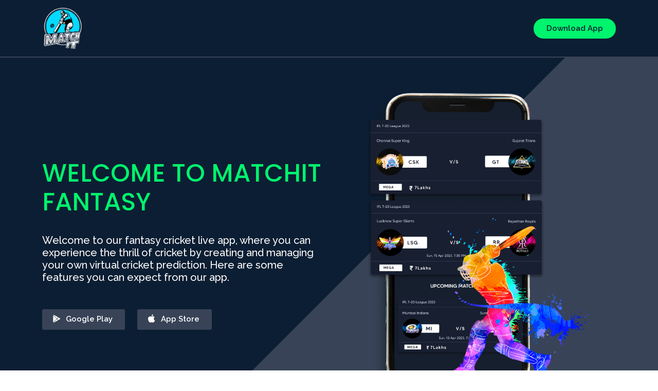

--- FILE ---
content_type: text/html; charset=UTF-8
request_url: https://matchitsports.com/
body_size: 5452
content:
<!DOCTYPE html>
<html lang="en">

<head>
  <meta charset="utf-8">
  <meta content="width=device-width, initial-scale=1.0" name="viewport">

  <title>Match IT</title>
  <meta content="" name="description">
  <meta content="" name="keywords">

  <!-- Favicons -->
  <link href="https://matchitsports.com/public/frontend/assets/img/favicon.png" rel="icon">
  <link href="https://matchitsports.com/public/frontend/assets/img/apple-touch-icon.png" rel="apple-touch-icon">

  <!-- Google Fonts -->
  <link href="https://fonts.googleapis.com/css?family=Open+Sans:300,300i,400,400i,600,600i,700,700i|Raleway:300,300i,400,400i,500,500i,600,600i,700,700i|Poppins:300,300i,400,400i,500,500i,600,600i,700,700i" rel="stylesheet">

  <!-- Vendor CSS Files -->
  <link href="https://matchitsports.com/public/frontend/assets/vendor/aos/aos.css" rel="stylesheet">
  <link href="https://matchitsports.com/public/frontend/assets/vendor/bootstrap/css/bootstrap.min.css" rel="stylesheet">
  <link href="https://matchitsports.com/public/frontend/assets/vendor/bootstrap-icons/bootstrap-icons.css" rel="stylesheet">
  <link href="https://matchitsports.com/public/frontend/assets/vendor/boxicons/css/boxicons.min.css" rel="stylesheet">
  <link href="https://matchitsports.com/public/frontend/assets/vendor/glightbox/css/glightbox.min.css" rel="stylesheet">
  <link href="https://matchitsports.com/public/frontend/assets/vendor/swiper/swiper-bundle.min.css" rel="stylesheet">

  <!-- Template Main CSS File -->
  <link href="https://matchitsports.com/public/frontend/assets/css/style.css" rel="stylesheet">

</head>

<body>

  <!-- ======= Header ======= -->
  <header id="header" class="  header-background ">
    <div class="container d-flex align-items-center justify-content-between">

      <div class="logo">
        <a href="https://matchitsports.com"><img src="https://matchitsports.com/public/frontend/assets/img/logo.png" alt="" class="img-fluid"></a>
      </div>

      <nav id="navbar" class="navbar">
        <ul>
         
          <li><a class="getstarted scrollto" target="_blank" href="https://i.diawi.com/JrwWcd">Download App</a></li>
        </ul>
        <i class="bi bi-list mobile-nav-toggle"></i>
      </nav><!-- .navbar -->

    </div>
  </header><!-- End Header -->

  <!-- ======= Hero Section ======= -->
  <section id="hero" class="d-flex align-items-center" style="background-color: #0c1e33 ;">

    <div class="container" >
      <div class="row">
        <div class="col-lg-6 d-lg-flex flex-lg-column justify-content-center align-items-stretch pt-5 pt-lg-0 order-2 order-lg-1" data-aos="fade-up">
          <div>
            <h1>WELCOME TO MATCHIT FANTASY</h1> <br>
            <h2>Welcome to our fantasy cricket live app, where you can experience the thrill of cricket by creating and managing your own virtual cricket prediction. Here are some features you can expect from our app.</h2>
            <a href="#" class="download-btn"><i class="bx bxl-play-store"></i> Google Play</a>
            <a  target="_blank" href="https://i.diawi.com/JrwWcd" class="download-btn"><i class="bx bxl-apple"></i> App Store</a>
          </div>
        </div>
        <div class="col-lg-6 d-lg-flex flex-lg-column align-items-stretch order-1 order-lg-2 hero-img" data-aos="fade-up">
          <img src="https://matchitsports.com/public/frontend/assets/img/hero-img.png" class="img-fluid" alt="">
        </div>
      </div>
    </div>

  </section><!-- End Hero -->

  <main id="main">

    <!-- ======= App Features Section ======= -->
    <section id="features" class="features section-bg">
      <div class="container">

        <div class="section-title">
          <h2>Follow simple steps- </h2>
          <p>MATCHIT itself defines that players can enjoy playing the game with fantasy teams using real players. So just don't stop at watching cricket and take your love for the game to the next level with fantasy cricket league. Be part of the excitement of a nail-biting finish, just like your favorite match!</p>
        </div>

        <div class="row no-gutters">
          <div class="col-xl-7 d-flex align-items-stretch order-2 order-lg-1">
            <div class="content d-flex flex-column justify-content-center">
              <div class="row">
                <div class="col-md-6 icon-box" data-aos="fade-up">
                  <i class="bx bx-cube-alt"></i>
                  <h4>Step-1</h4>
                  <p>Download the App</p>
                </div>
                <div class="col-md-6 icon-box" data-aos="fade-up" data-aos-delay="100">
                  <i class="bx bx-cube-alt"></i>
                  <h4>Step-2</h4>
                  <p>Select Match</p>
                </div>
                <div class="col-md-6 icon-box" data-aos="fade-up" data-aos-delay="200">
                  <i class="bx bx-cube-alt"></i>
                  <h4>Step-3</h4>
                  <p>Join live & upcoming matches</p>
                </div>
                <div class="col-md-6 icon-box" data-aos="fade-up" data-aos-delay="300">
                  <i class="bx bx-cube-alt"></i>
                  <h4>Step-4</h4>
                  <p>Choose sessions for contest</p>
                </div>
                <div class="col-md-6 icon-box" data-aos="fade-up" data-aos-delay="400">
                  <i class="bx bx-cube-alt"></i>
                  <h4>Step-5</h4>
                  <p>Enter your prediction</p>
                </div>
                <div class="col-md-6 icon-box" data-aos="fade-up" data-aos-delay="500">
                  <i class="bx bx-cube-alt"></i>
                  <h4>Step-6</h4>
                  <p>Easy withdrawal with Real money</p>
                </div>
              </div>
            </div>
          </div>
          <div class="image col-xl-5 d-flex align-items-stretch justify-content-center order-1 order-lg-2" data-aos="fade-left" data-aos-delay="100">
            <img src="https://matchitsports.com/public/frontend/assets/img/img-1.png" class="img-fluid" alt="">
          </div>
        </div>

      </div>
    </section><!-- End App Features Section -->

    <!-- ======= Details Section ======= -->
    <section id="details" class="details">
      <div class="container">

        <div class="row content">
          <div class="col-md-4" data-aos="fade-right">
            <img src="https://matchitsports.com/public/frontend/assets/img/img-2.png" class="img-fluid" alt="">
          </div>
          <div class="col-md-8 mt-5" data-aos="fade-up">
            <h3>Play & enjoy Fantacy Match on MatchIT.</h3>
            <p class="fst-italic">
             Our fantasy cricket live application offers a fun and engaging way to experience cricket like never before. Download our app today to start playing and competing with other cricket fans from around the world!.
            </p>
            <ul>
              <li><i class="bi bi-check"></i> MatchIT users can join their own virtual teams, track player performances, and compete against other users.</li>
              <li><i class="bi bi-check"></i> Refer your friends & earn big rewards.</li>
              <li><i class="bi bi-check"></i> Play more, earn more RealCash.</li>
              <li><i class="bi bi-check"></i> Safe and secured platform to enjoy online fantasy game.</li>
            </ul>
            <p>
              Join the MatchIT fantacy cricket app. Stay up to date with our journey and make your contest interest to get ahead of the crowd.
            </p>
          </div>
        </div>

        

      </div>
    </section><!-- End Details Section -->

    <!-- ======= Gallery Section ======= -->
    <section id="gallery" class="gallery">
      <div class="container" data-aos="fade-up">

        <div class="section-title">
          <h2>Revolutionise how you enjoy the game and earn</h2>
          <p>A online virtual platform that allows you to take a part join international tournament & The TATA IPL 2022 and enjoy the game with multiple users simultaneously where you can track player performances, and compete against other user and potentially win prizes.</p>
        </div>

      </div>

      <div class="container-fluid" data-aos="fade-up">
        <div class="gallery-slider swiper">
          <div class="swiper-wrapper" >
            <div class="swiper-slide"><a href="https://matchitsports.com/public/frontend/assets/img/gallery/gallery-1.png" class="gallery-lightbox" data-gall="gallery-carousel"><img src="https://matchitsports.com/public/frontend/assets/img/gallery/gallery-1.png" class="img-fluid " alt=""></a></div>
            <div class="swiper-slide"><a href="https://matchitsports.com/public/frontend/assets/img/gallery/gallery-2.png" class="gallery-lightbox" data-gall="gallery-carousel"><img src="https://matchitsports.com/public/frontend/assets/img/gallery/gallery-2.png" class="img-fluid" alt=""></a></div>
            <div class="swiper-slide"><a href="https://matchitsports.com/public/frontend/assets/img/gallery/gallery-3.png" class="gallery-lightbox" data-gall="gallery-carousel"><img src="https://matchitsports.com/public/frontend/assets/img/gallery/gallery-3.png" class="img-fluid" alt="" ></a></div>
            <div class="swiper-slide"><a href="https://matchitsports.com/public/frontend/assets/img/gallery/gallery-4.png" class="gallery-lightbox" data-gall="gallery-carousel"><img src="https://matchitsports.com/public/frontend/assets/img/gallery/gallery-4.png" class="img-fluid" alt="" ></a></div>
            <div class="swiper-slide"><a href="https://matchitsports.com/public/frontend/assets/img/gallery/gallery-5.png" class="gallery-lightbox" data-gall="gallery-carousel"><img src="https://matchitsports.com/public/frontend/assets/img/gallery/gallery-5.png" class="img-fluid" alt="" ></a></div>
            <div class="swiper-slide"><a href="https://matchitsports.com/public/frontend/assets/img/gallery/gallery-6.png" class="gallery-lightbox" data-gall="gallery-carousel"><img src="https://matchitsports.com/public/frontend/assets/img/gallery/gallery-6.png" class="img-fluid" alt="" ></a></div>
            <div class="swiper-slide"><a href="https://matchitsports.com/public/frontend/assets/img/gallery/gallery-7.png" class="gallery-lightbox" data-gall="gallery-carousel"><img src="https://matchitsports.com/public/frontend/assets/img/gallery/gallery-7.png" class="img-fluid" alt="" ></a></div>
            <div class="swiper-slide"><a href="https://matchitsports.com/public/frontend/assets/img/gallery/gallery-8.png" class="gallery-lightbox" data-gall="gallery-carousel"><img src="https://matchitsports.com/public/frontend/assets/img/gallery/gallery-8.png" class="img-fluid" alt="" ></a></div>
            <div class="swiper-slide"><a href="https://matchitsports.com/public/frontend/assets/img/gallery/gallery-9.png" class="gallery-lightbox" data-gall="gallery-carousel"><img src="https://matchitsports.com/public/frontend/assets/img/gallery/gallery-9.png" class="img-fluid" alt="" ></a></div>
            <div class="swiper-slide"><a href="https://matchitsports.com/public/frontend/assets/img/gallery/gallery-10.png" class="gallery-lightbox" data-gall="gallery-carousel"><img src="https://matchitsports.com/public/frontend/assets/img/gallery/gallery-10.png" class="img-fluid" alt="" ></a></div>
            <div class="swiper-slide"><a href="https://matchitsports.com/public/frontend/assets/img/gallery/gallery-11.png" class="gallery-lightbox" data-gall="gallery-carousel"><img src="https://matchitsports.com/public/frontend/assets/img/gallery/gallery-11.png" class="img-fluid" alt="" ></a></div>
            <div class="swiper-slide"><a href="https://matchitsports.com/public/frontend/assets/img/gallery/gallery-12.png" class="gallery-lightbox" data-gall="gallery-carousel"><img src="https://matchitsports.com/public/frontend/assets/img/gallery/gallery-12.png" class="img-fluid" alt="" ></a></div>
          </div>
          <div class="swiper-pagination"></div>
        </div>

      </div>
    </section><!-- End Gallery Section -->

    <!-- ======= Testimonials Section ======= -->
    <section id="testimonials" class="testimonials section-bg">
      <div class="container" data-aos="fade-up">

        <div class="section-title">
          <h2>Testimonial</h2>
          <p>All users are important and valueable feeback.</p>
        </div>

        <div class="testimonials-slider swiper" data-aos="fade-up" data-aos-delay="100">
          <div class="swiper-wrapper">

            <div class="swiper-slide">
              <div class="testimonial-item">
                <img src="https://matchitsports.com/public/frontend/assets/img/testimonials/user.png" class="testimonial-img" alt="">
                <h3>Rakesh</h3>
                <p>
                  <i class="bx bxs-quote-alt-left quote-icon-left"></i>
                  I have been a cricket fan for years, but fantasy cricket has taken my love for the sport to a whole new level! Playing fantasy cricket has made every match more exciting and intense, and it has also helped me learn more about the players and teams. I highly recommend matchit.buzz to any cricket fan out there!.
                  <i class="bx bxs-quote-alt-right quote-icon-right"></i>
                </p>
              </div>
            </div>

            <div class="swiper-slide">
              <div class="testimonial-item">
                <img src="https://matchitsports.com/public/frontend/assets/img/testimonials/user.png" class="testimonial-img" alt="">
                <h3>Amit</h3>
                <p>
                  <i class="bx bxs-quote-alt-left quote-icon-left"></i>
                  I never thought I would get so hooked on a game like fantasy cricket, but here I am, spending hours researching players and building my dream team! It's so much fun to compete against friends and other fans from around the world, and the thrill of watching your players perform is unmatched. Fantasy cricket has truly enriched my cricketing experience!.
                  <i class="bx bxs-quote-alt-right quote-icon-right"></i>
                </p>
              </div>
            </div>

            <div class="swiper-slide">
              <div class="testimonial-item">
                <img src="https://matchitsports.com/public/frontend/assets/img/testimonials/user.png" class="testimonial-img" alt="">
                <h3>Akash</h3>
                <p>
                  <i class="bx bxs-quote-alt-left quote-icon-left"></i>
                  As someone who is new to cricket, fantasy cricket has been a fantastic way for me to learn more about the sport and its players. By researching different players and teams, I've gained a deeper appreciation for the skills and strategies involved in cricket. Plus, the excitement of competing in fantasy leagues has made me a devoted fan!.
                  <i class="bx bxs-quote-alt-right quote-icon-right"></i>
                </p>
              </div>
            </div>

            <div class="swiper-slide">
              <div class="testimonial-item">
                <img src="https://matchitsports.com/public/frontend/assets/img/testimonials/user.png" class="testimonial-img" alt="">
                <h3>Vijay</h3>
                <p>
                  <i class="bx bxs-quote-alt-left quote-icon-left"></i>
                  Fantasy cricket has become a favorite pastime for me and my friends. We love nothing more than getting together to draft our teams, analyze matchups, and cheer on our players during matches. It's a great way to stay connected with each other and with the sport we all love. Thank you, matchit.buzz!.
                  <i class="bx bxs-quote-alt-right quote-icon-right"></i>
                </p>
              </div>
            </div>

            <div class="swiper-slide">
              <div class="testimonial-item">
                <img src="https://matchitsports.com/public/frontend/assets/img/testimonials/user.png" class="testimonial-img" alt="">
                <h3>Rohit</h3>
                <p>
                  <i class="bx bxs-quote-alt-left quote-icon-left"></i>
                  I used to watch cricket casually, but now that I've discovered fantasy cricket, I'm a die-hard fan! The thrill of competing against others and the satisfaction of picking the right players is incredibly addictive. I'm grateful for the opportunity to engage with cricket in such a fun and rewarding way!.
                  <i class="bx bxs-quote-alt-right quote-icon-right"></i>
                </p>
              </div>
            </div>

          </div>
          <div class="swiper-pagination"></div>
        </div>

      </div>
    </section><!-- End Testimonials Section -->

   
    <section id="faq" class="faq">
      <div class="container" data-aos="fade-up">

        <div class="section-title">

          <h2>What is MatchIT?</h2>
          <p>MatchIT is a logically-based online gaming platform, where you can create a virtual contest of real games, where you can play in live matches worldwide. You earn points and win prize money based on the ranking of your prediction in actual matches.</p>
        </div>

        <div class="accordion-list">
          <ul>
            <li data-aos="fade-up">
              <i class="bx bx-help-circle icon-help"></i> <a data-bs-toggle="collapse" class="collapse" data-bs-target="#accordion-list-1">what is MatchIT? <i class="bx bx-chevron-down icon-show"></i><i class="bx bx-chevron-up icon-close"></i></a>
              <div id="accordion-list-1" class="collapse show" data-bs-parent=".accordion-list">
                <p>
                 MatchIT is a logically-based online gaming platform, where you can create a virtual contest of real games, where you can play in live matches worldwide. </p>
                 <p>You earn points and win prize money based on the ranking of your prediction in actual matches.
                </p>
              </div>
            </li>

            <li data-aos="fade-up" data-aos-delay="100">
              <i class="bx bx-help-circle icon-help"></i> <a data-bs-toggle="collapse" data-bs-target="#accordion-list-2" class="collapsed">How to play on MatchIT App? <i class="bx bx-chevron-down icon-show"></i><i class="bx bx-chevron-up icon-close"></i></a>
              <div id="accordion-list-2" class="collapse" data-bs-parent=".accordion-list">
                  <ul>
                    <li> <i class="bi bi-check"></i>Once you have signed up, create your contest by selecting match from the real cricket  that you want to play. Each app has its own rules for joining the contest, such as a limited budget or restrictions on the number of spots from each contest.</li>
                    <li> <i class="bi bi-check"></i>Join a contest: After select a match, join a contest that suits your budget and preferences. Each contest has its own session, entry fee and prize money.</li>
                    <li> <i class="bi bi-check"></i>Follow the match: Once the real cricket match starts, track your performance that you have selected. You can't make changes to your prediction once you have predicted.</li>
                    <li> <i class="bi bi-check"></i>Claim your winnings: If you performs well and you win the contest, you can claim your winnings through the app's payment gateway.</li>
                  </ul>
                  <strong style="color: red;">Note: You can't join the current session after the match is live.</strong> 
               
              </div>
            </li>

            <li data-aos="fade-up" data-aos-delay="200">
              <i class="bx bx-help-circle icon-help"></i> <a data-bs-toggle="collapse" data-bs-target="#accordion-list-3" class="collapsed">Is it safe to add money on MatchIT? <i class="bx bx-chevron-down icon-show"></i><i class="bx bx-chevron-up icon-close"></i></a>
              <div id="accordion-list-3" class="collapse" data-bs-parent=".accordion-list">
                <p>
                  Add money to your MatchIT account, you need to first select the payment method. we uses advanced encryption technology to ensure that your personal details are safe & secure with us.
                </p>
              </div>
            </li>

            <li data-aos="fade-up" data-aos-delay="300">
              <i class="bx bx-help-circle icon-help"></i> <a data-bs-toggle="collapse" data-bs-target="#accordion-list-4" class="collapsed">When do i get my winnings? <i class="bx bx-chevron-down icon-show"></i><i class="bx bx-chevron-up icon-close"></i></a>
              <div id="accordion-list-4" class="collapse" data-bs-parent=".accordion-list">
                <p>
                  "You can successfully processed withdrawal request via IMPS/NEFT should get credited maximum within 1-3 working days. </p>
                  <p>
                  You can place 1 withdrawal requests per day i.e. a minimum of  ₹ 100 and a maximum of  ₹ 10000 in your verified account at any time.</p>
                  <p>

                  <strong style="color:red;">NOTE: If your withdrawal request is not credited to your verified bank account within the timeline, please share a PDF copy of your bank statement from the date of withdrawal with us.</strong>
                </p>
              </div>
            </li>

            <li data-aos="fade-up" data-aos-delay="400">
              <i class="bx bx-help-circle icon-help"></i> <a data-bs-toggle="collapse" data-bs-target="#accordion-list-5" class="collapsed">How to Invite my friends? <i class="bx bx-chevron-down icon-show"></i><i class="bx bx-chevron-up icon-close"></i></a>
              <div id="accordion-list-5" class="collapse" data-bs-parent=".accordion-list">
                <p>Inviting friends on MatchIT follow these simple steps: </p>
                  <ul>
                    <li> # Tap on your profile picture(top left of your Home page) </li>
                    <li> # Tap on ""Refer & Earn"" </li>
                    <li> # Share your referral code via different sharing options by tapping on ‘SHARE’ if you wish to share via any of the social media. </li>
                    <li> # Ensure your friend downloads MatchIT and verifies their mobile number.</li>
                  </ul>

              </div>
            </li>

          </ul>
        </div>

      </div>
    </section><!-- End Frequently Asked Questions Section -->

    <!-- ======= Contact Section ======= -->
    <section id="contact" class="contact section-bg">
      <div class="container" data-aos="fade-up">

        <div class="section-title">
          <h2>Contact</h2>
          <p>We always here to you for 24/7 Support: "Our Commitment to Your Satisfaction".</p>
        </div>

        <div class="row">

          <div class="col-lg-6">
            <div class="row">
           
              <div class="col-lg-12 info">
                <i class="bx bx-envelope"></i>
                <h4>Email Us</h4>
                <p>info@matchit.com<br>support@matchit.com</p>
              </div>
            
            </div>
          </div>

          <div class="col-lg-6">
            <form action="forms/contact.php" method="post" role="form" class="php-email-form" data-aos="fade-up">
              <div class="form-group">
                <input placeholder="Your Name" type="text" name="name" class="form-control" id="name" required>
              </div>
              <div class="form-group mt-3">
                <input placeholder="Your Email" type="email" class="form-control" name="email" id="email" required>
              </div>
              <div class="form-group mt-3">
                <input placeholder="Subject" type="text" class="form-control" name="subject" id="subject" required>
              </div>
              <div class="form-group mt-3">
                <textarea placeholder="Message" class="form-control" name="message" rows="5" required></textarea>
              </div>
              <div class="my-3">
                <div class="loading">Loading</div>
                <div class="error-message"></div>
                <div class="sent-message">Your message has been sent. Thank you!</div>
              </div>
              <div class="text-center"><button type="submit">Send Message</button></div>
            </form>
          </div>

        </div>

      </div>
    </section><!-- End Contact Section -->

  </main><!-- End #main -->

  <!-- ======= Footer ======= -->
  <footer id="footer">


    <div class="footer-top">
      <div class="container">
        <div class="row">

          <div class="col-lg-3 col-md-6 footer-contact">
            <h3>MATCHIT</h3>
            <p>
              Indore, India <br><br>
              <strong>Phone:</strong> 8889060666<br>
              <strong>Email:</strong> support@matchit.buzz<br>
            </p>
          </div>

          <div class="col-lg-3 col-md-6 footer-links">
            <h4>Useful Links</h4>
            <ul>
            
              <li><i class="bx bx-chevron-right"></i> <a href="https://matchitsports.com/matchIt_T&amp;C.pdf">Terms of service</a></li>
              <li><i class="bx bx-chevron-right"></i> <a href="https://matchitsports.com/matchIt_T&amp;C.pdf">Privacy policy</a></li>
            </ul>
          </div>

         
          <div class="col-lg-3 col-md-6 footer-links">
            <h4>Our Social Networks</h4>
       
            <div class="social-links mt-3">
              <a href="#" class="twitter"><i class="bx bxl-twitter"></i></a>
              <a href="#" class="facebook"><i class="bx bxl-facebook"></i></a>
              <a href="#" class="instagram"><i class="bx bxl-instagram"></i></a>
             
            </div>
          </div>

        </div>
      </div>
    </div>

    <div class="container py-4">
      <div class="copyright">
        &copy; Copyright @2023  <strong><span>MatchIt</span></strong>. All Rights Reserved
      </div>
      <div class="credits">
        
      </div>
    </div>
  </footer><!-- End Footer -->

  <a href="#" class="back-to-top d-flex align-items-center justify-content-center"><i class="bi bi-arrow-up-short"></i></a>

  <!-- Vendor JS Files -->
  <script src="https://matchitsports.com/public/frontend/assets/vendor/aos/aos.js"></script>
  <script src="https://matchitsports.com/public/frontend/assets/vendor/bootstrap/js/bootstrap.bundle.min.js"></script>
  <script src="https://matchitsports.com/public/frontend/assets/vendor/glightbox/js/glightbox.min.js"></script>
  <script src="https://matchitsports.com/public/frontend/assets/vendor/swiper/swiper-bundle.min.js"></script>
  <script src="https://matchitsports.com/public/frontend/assets/vendor/php-email-form/validate.js"></script>

  <!-- Template Main JS File -->
  <script src="https://matchitsports.com/public/frontend/assets/js/main.js"></script>



  <script type="text/javascript"> (function(d, src, c) { var t=d.scripts[d.scripts.length - 1],s=d.createElement('script');s.id='la_x2s6df8d';s.defer=true;s.src=src;s.onload=s.onreadystatechange=function(){var rs=this.readyState;if(rs&&(rs!='complete')&&(rs!='loaded')){return;}c(this);};t.parentElement.insertBefore(s,t.nextSibling);})(document, 'https://matchitsports.ladesk.com/scripts/track.js', function(e){ LiveAgent.createButton('x5kh8zt7', e); }); </script>

</body>

</html>